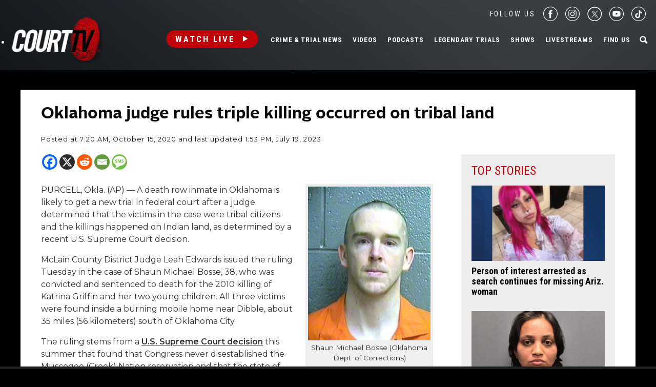

--- FILE ---
content_type: text/html; charset=utf-8
request_url: https://www.google.com/recaptcha/api2/anchor?ar=1&k=6LfHYQAVAAAAAJ9yZPvPCuWkNa1DpKjYEorFwLqj&co=aHR0cHM6Ly93d3cuY291cnR0di5jb206NDQz&hl=en&v=PoyoqOPhxBO7pBk68S4YbpHZ&size=normal&anchor-ms=20000&execute-ms=30000&cb=7sooj5o6n9i
body_size: 49401
content:
<!DOCTYPE HTML><html dir="ltr" lang="en"><head><meta http-equiv="Content-Type" content="text/html; charset=UTF-8">
<meta http-equiv="X-UA-Compatible" content="IE=edge">
<title>reCAPTCHA</title>
<style type="text/css">
/* cyrillic-ext */
@font-face {
  font-family: 'Roboto';
  font-style: normal;
  font-weight: 400;
  font-stretch: 100%;
  src: url(//fonts.gstatic.com/s/roboto/v48/KFO7CnqEu92Fr1ME7kSn66aGLdTylUAMa3GUBHMdazTgWw.woff2) format('woff2');
  unicode-range: U+0460-052F, U+1C80-1C8A, U+20B4, U+2DE0-2DFF, U+A640-A69F, U+FE2E-FE2F;
}
/* cyrillic */
@font-face {
  font-family: 'Roboto';
  font-style: normal;
  font-weight: 400;
  font-stretch: 100%;
  src: url(//fonts.gstatic.com/s/roboto/v48/KFO7CnqEu92Fr1ME7kSn66aGLdTylUAMa3iUBHMdazTgWw.woff2) format('woff2');
  unicode-range: U+0301, U+0400-045F, U+0490-0491, U+04B0-04B1, U+2116;
}
/* greek-ext */
@font-face {
  font-family: 'Roboto';
  font-style: normal;
  font-weight: 400;
  font-stretch: 100%;
  src: url(//fonts.gstatic.com/s/roboto/v48/KFO7CnqEu92Fr1ME7kSn66aGLdTylUAMa3CUBHMdazTgWw.woff2) format('woff2');
  unicode-range: U+1F00-1FFF;
}
/* greek */
@font-face {
  font-family: 'Roboto';
  font-style: normal;
  font-weight: 400;
  font-stretch: 100%;
  src: url(//fonts.gstatic.com/s/roboto/v48/KFO7CnqEu92Fr1ME7kSn66aGLdTylUAMa3-UBHMdazTgWw.woff2) format('woff2');
  unicode-range: U+0370-0377, U+037A-037F, U+0384-038A, U+038C, U+038E-03A1, U+03A3-03FF;
}
/* math */
@font-face {
  font-family: 'Roboto';
  font-style: normal;
  font-weight: 400;
  font-stretch: 100%;
  src: url(//fonts.gstatic.com/s/roboto/v48/KFO7CnqEu92Fr1ME7kSn66aGLdTylUAMawCUBHMdazTgWw.woff2) format('woff2');
  unicode-range: U+0302-0303, U+0305, U+0307-0308, U+0310, U+0312, U+0315, U+031A, U+0326-0327, U+032C, U+032F-0330, U+0332-0333, U+0338, U+033A, U+0346, U+034D, U+0391-03A1, U+03A3-03A9, U+03B1-03C9, U+03D1, U+03D5-03D6, U+03F0-03F1, U+03F4-03F5, U+2016-2017, U+2034-2038, U+203C, U+2040, U+2043, U+2047, U+2050, U+2057, U+205F, U+2070-2071, U+2074-208E, U+2090-209C, U+20D0-20DC, U+20E1, U+20E5-20EF, U+2100-2112, U+2114-2115, U+2117-2121, U+2123-214F, U+2190, U+2192, U+2194-21AE, U+21B0-21E5, U+21F1-21F2, U+21F4-2211, U+2213-2214, U+2216-22FF, U+2308-230B, U+2310, U+2319, U+231C-2321, U+2336-237A, U+237C, U+2395, U+239B-23B7, U+23D0, U+23DC-23E1, U+2474-2475, U+25AF, U+25B3, U+25B7, U+25BD, U+25C1, U+25CA, U+25CC, U+25FB, U+266D-266F, U+27C0-27FF, U+2900-2AFF, U+2B0E-2B11, U+2B30-2B4C, U+2BFE, U+3030, U+FF5B, U+FF5D, U+1D400-1D7FF, U+1EE00-1EEFF;
}
/* symbols */
@font-face {
  font-family: 'Roboto';
  font-style: normal;
  font-weight: 400;
  font-stretch: 100%;
  src: url(//fonts.gstatic.com/s/roboto/v48/KFO7CnqEu92Fr1ME7kSn66aGLdTylUAMaxKUBHMdazTgWw.woff2) format('woff2');
  unicode-range: U+0001-000C, U+000E-001F, U+007F-009F, U+20DD-20E0, U+20E2-20E4, U+2150-218F, U+2190, U+2192, U+2194-2199, U+21AF, U+21E6-21F0, U+21F3, U+2218-2219, U+2299, U+22C4-22C6, U+2300-243F, U+2440-244A, U+2460-24FF, U+25A0-27BF, U+2800-28FF, U+2921-2922, U+2981, U+29BF, U+29EB, U+2B00-2BFF, U+4DC0-4DFF, U+FFF9-FFFB, U+10140-1018E, U+10190-1019C, U+101A0, U+101D0-101FD, U+102E0-102FB, U+10E60-10E7E, U+1D2C0-1D2D3, U+1D2E0-1D37F, U+1F000-1F0FF, U+1F100-1F1AD, U+1F1E6-1F1FF, U+1F30D-1F30F, U+1F315, U+1F31C, U+1F31E, U+1F320-1F32C, U+1F336, U+1F378, U+1F37D, U+1F382, U+1F393-1F39F, U+1F3A7-1F3A8, U+1F3AC-1F3AF, U+1F3C2, U+1F3C4-1F3C6, U+1F3CA-1F3CE, U+1F3D4-1F3E0, U+1F3ED, U+1F3F1-1F3F3, U+1F3F5-1F3F7, U+1F408, U+1F415, U+1F41F, U+1F426, U+1F43F, U+1F441-1F442, U+1F444, U+1F446-1F449, U+1F44C-1F44E, U+1F453, U+1F46A, U+1F47D, U+1F4A3, U+1F4B0, U+1F4B3, U+1F4B9, U+1F4BB, U+1F4BF, U+1F4C8-1F4CB, U+1F4D6, U+1F4DA, U+1F4DF, U+1F4E3-1F4E6, U+1F4EA-1F4ED, U+1F4F7, U+1F4F9-1F4FB, U+1F4FD-1F4FE, U+1F503, U+1F507-1F50B, U+1F50D, U+1F512-1F513, U+1F53E-1F54A, U+1F54F-1F5FA, U+1F610, U+1F650-1F67F, U+1F687, U+1F68D, U+1F691, U+1F694, U+1F698, U+1F6AD, U+1F6B2, U+1F6B9-1F6BA, U+1F6BC, U+1F6C6-1F6CF, U+1F6D3-1F6D7, U+1F6E0-1F6EA, U+1F6F0-1F6F3, U+1F6F7-1F6FC, U+1F700-1F7FF, U+1F800-1F80B, U+1F810-1F847, U+1F850-1F859, U+1F860-1F887, U+1F890-1F8AD, U+1F8B0-1F8BB, U+1F8C0-1F8C1, U+1F900-1F90B, U+1F93B, U+1F946, U+1F984, U+1F996, U+1F9E9, U+1FA00-1FA6F, U+1FA70-1FA7C, U+1FA80-1FA89, U+1FA8F-1FAC6, U+1FACE-1FADC, U+1FADF-1FAE9, U+1FAF0-1FAF8, U+1FB00-1FBFF;
}
/* vietnamese */
@font-face {
  font-family: 'Roboto';
  font-style: normal;
  font-weight: 400;
  font-stretch: 100%;
  src: url(//fonts.gstatic.com/s/roboto/v48/KFO7CnqEu92Fr1ME7kSn66aGLdTylUAMa3OUBHMdazTgWw.woff2) format('woff2');
  unicode-range: U+0102-0103, U+0110-0111, U+0128-0129, U+0168-0169, U+01A0-01A1, U+01AF-01B0, U+0300-0301, U+0303-0304, U+0308-0309, U+0323, U+0329, U+1EA0-1EF9, U+20AB;
}
/* latin-ext */
@font-face {
  font-family: 'Roboto';
  font-style: normal;
  font-weight: 400;
  font-stretch: 100%;
  src: url(//fonts.gstatic.com/s/roboto/v48/KFO7CnqEu92Fr1ME7kSn66aGLdTylUAMa3KUBHMdazTgWw.woff2) format('woff2');
  unicode-range: U+0100-02BA, U+02BD-02C5, U+02C7-02CC, U+02CE-02D7, U+02DD-02FF, U+0304, U+0308, U+0329, U+1D00-1DBF, U+1E00-1E9F, U+1EF2-1EFF, U+2020, U+20A0-20AB, U+20AD-20C0, U+2113, U+2C60-2C7F, U+A720-A7FF;
}
/* latin */
@font-face {
  font-family: 'Roboto';
  font-style: normal;
  font-weight: 400;
  font-stretch: 100%;
  src: url(//fonts.gstatic.com/s/roboto/v48/KFO7CnqEu92Fr1ME7kSn66aGLdTylUAMa3yUBHMdazQ.woff2) format('woff2');
  unicode-range: U+0000-00FF, U+0131, U+0152-0153, U+02BB-02BC, U+02C6, U+02DA, U+02DC, U+0304, U+0308, U+0329, U+2000-206F, U+20AC, U+2122, U+2191, U+2193, U+2212, U+2215, U+FEFF, U+FFFD;
}
/* cyrillic-ext */
@font-face {
  font-family: 'Roboto';
  font-style: normal;
  font-weight: 500;
  font-stretch: 100%;
  src: url(//fonts.gstatic.com/s/roboto/v48/KFO7CnqEu92Fr1ME7kSn66aGLdTylUAMa3GUBHMdazTgWw.woff2) format('woff2');
  unicode-range: U+0460-052F, U+1C80-1C8A, U+20B4, U+2DE0-2DFF, U+A640-A69F, U+FE2E-FE2F;
}
/* cyrillic */
@font-face {
  font-family: 'Roboto';
  font-style: normal;
  font-weight: 500;
  font-stretch: 100%;
  src: url(//fonts.gstatic.com/s/roboto/v48/KFO7CnqEu92Fr1ME7kSn66aGLdTylUAMa3iUBHMdazTgWw.woff2) format('woff2');
  unicode-range: U+0301, U+0400-045F, U+0490-0491, U+04B0-04B1, U+2116;
}
/* greek-ext */
@font-face {
  font-family: 'Roboto';
  font-style: normal;
  font-weight: 500;
  font-stretch: 100%;
  src: url(//fonts.gstatic.com/s/roboto/v48/KFO7CnqEu92Fr1ME7kSn66aGLdTylUAMa3CUBHMdazTgWw.woff2) format('woff2');
  unicode-range: U+1F00-1FFF;
}
/* greek */
@font-face {
  font-family: 'Roboto';
  font-style: normal;
  font-weight: 500;
  font-stretch: 100%;
  src: url(//fonts.gstatic.com/s/roboto/v48/KFO7CnqEu92Fr1ME7kSn66aGLdTylUAMa3-UBHMdazTgWw.woff2) format('woff2');
  unicode-range: U+0370-0377, U+037A-037F, U+0384-038A, U+038C, U+038E-03A1, U+03A3-03FF;
}
/* math */
@font-face {
  font-family: 'Roboto';
  font-style: normal;
  font-weight: 500;
  font-stretch: 100%;
  src: url(//fonts.gstatic.com/s/roboto/v48/KFO7CnqEu92Fr1ME7kSn66aGLdTylUAMawCUBHMdazTgWw.woff2) format('woff2');
  unicode-range: U+0302-0303, U+0305, U+0307-0308, U+0310, U+0312, U+0315, U+031A, U+0326-0327, U+032C, U+032F-0330, U+0332-0333, U+0338, U+033A, U+0346, U+034D, U+0391-03A1, U+03A3-03A9, U+03B1-03C9, U+03D1, U+03D5-03D6, U+03F0-03F1, U+03F4-03F5, U+2016-2017, U+2034-2038, U+203C, U+2040, U+2043, U+2047, U+2050, U+2057, U+205F, U+2070-2071, U+2074-208E, U+2090-209C, U+20D0-20DC, U+20E1, U+20E5-20EF, U+2100-2112, U+2114-2115, U+2117-2121, U+2123-214F, U+2190, U+2192, U+2194-21AE, U+21B0-21E5, U+21F1-21F2, U+21F4-2211, U+2213-2214, U+2216-22FF, U+2308-230B, U+2310, U+2319, U+231C-2321, U+2336-237A, U+237C, U+2395, U+239B-23B7, U+23D0, U+23DC-23E1, U+2474-2475, U+25AF, U+25B3, U+25B7, U+25BD, U+25C1, U+25CA, U+25CC, U+25FB, U+266D-266F, U+27C0-27FF, U+2900-2AFF, U+2B0E-2B11, U+2B30-2B4C, U+2BFE, U+3030, U+FF5B, U+FF5D, U+1D400-1D7FF, U+1EE00-1EEFF;
}
/* symbols */
@font-face {
  font-family: 'Roboto';
  font-style: normal;
  font-weight: 500;
  font-stretch: 100%;
  src: url(//fonts.gstatic.com/s/roboto/v48/KFO7CnqEu92Fr1ME7kSn66aGLdTylUAMaxKUBHMdazTgWw.woff2) format('woff2');
  unicode-range: U+0001-000C, U+000E-001F, U+007F-009F, U+20DD-20E0, U+20E2-20E4, U+2150-218F, U+2190, U+2192, U+2194-2199, U+21AF, U+21E6-21F0, U+21F3, U+2218-2219, U+2299, U+22C4-22C6, U+2300-243F, U+2440-244A, U+2460-24FF, U+25A0-27BF, U+2800-28FF, U+2921-2922, U+2981, U+29BF, U+29EB, U+2B00-2BFF, U+4DC0-4DFF, U+FFF9-FFFB, U+10140-1018E, U+10190-1019C, U+101A0, U+101D0-101FD, U+102E0-102FB, U+10E60-10E7E, U+1D2C0-1D2D3, U+1D2E0-1D37F, U+1F000-1F0FF, U+1F100-1F1AD, U+1F1E6-1F1FF, U+1F30D-1F30F, U+1F315, U+1F31C, U+1F31E, U+1F320-1F32C, U+1F336, U+1F378, U+1F37D, U+1F382, U+1F393-1F39F, U+1F3A7-1F3A8, U+1F3AC-1F3AF, U+1F3C2, U+1F3C4-1F3C6, U+1F3CA-1F3CE, U+1F3D4-1F3E0, U+1F3ED, U+1F3F1-1F3F3, U+1F3F5-1F3F7, U+1F408, U+1F415, U+1F41F, U+1F426, U+1F43F, U+1F441-1F442, U+1F444, U+1F446-1F449, U+1F44C-1F44E, U+1F453, U+1F46A, U+1F47D, U+1F4A3, U+1F4B0, U+1F4B3, U+1F4B9, U+1F4BB, U+1F4BF, U+1F4C8-1F4CB, U+1F4D6, U+1F4DA, U+1F4DF, U+1F4E3-1F4E6, U+1F4EA-1F4ED, U+1F4F7, U+1F4F9-1F4FB, U+1F4FD-1F4FE, U+1F503, U+1F507-1F50B, U+1F50D, U+1F512-1F513, U+1F53E-1F54A, U+1F54F-1F5FA, U+1F610, U+1F650-1F67F, U+1F687, U+1F68D, U+1F691, U+1F694, U+1F698, U+1F6AD, U+1F6B2, U+1F6B9-1F6BA, U+1F6BC, U+1F6C6-1F6CF, U+1F6D3-1F6D7, U+1F6E0-1F6EA, U+1F6F0-1F6F3, U+1F6F7-1F6FC, U+1F700-1F7FF, U+1F800-1F80B, U+1F810-1F847, U+1F850-1F859, U+1F860-1F887, U+1F890-1F8AD, U+1F8B0-1F8BB, U+1F8C0-1F8C1, U+1F900-1F90B, U+1F93B, U+1F946, U+1F984, U+1F996, U+1F9E9, U+1FA00-1FA6F, U+1FA70-1FA7C, U+1FA80-1FA89, U+1FA8F-1FAC6, U+1FACE-1FADC, U+1FADF-1FAE9, U+1FAF0-1FAF8, U+1FB00-1FBFF;
}
/* vietnamese */
@font-face {
  font-family: 'Roboto';
  font-style: normal;
  font-weight: 500;
  font-stretch: 100%;
  src: url(//fonts.gstatic.com/s/roboto/v48/KFO7CnqEu92Fr1ME7kSn66aGLdTylUAMa3OUBHMdazTgWw.woff2) format('woff2');
  unicode-range: U+0102-0103, U+0110-0111, U+0128-0129, U+0168-0169, U+01A0-01A1, U+01AF-01B0, U+0300-0301, U+0303-0304, U+0308-0309, U+0323, U+0329, U+1EA0-1EF9, U+20AB;
}
/* latin-ext */
@font-face {
  font-family: 'Roboto';
  font-style: normal;
  font-weight: 500;
  font-stretch: 100%;
  src: url(//fonts.gstatic.com/s/roboto/v48/KFO7CnqEu92Fr1ME7kSn66aGLdTylUAMa3KUBHMdazTgWw.woff2) format('woff2');
  unicode-range: U+0100-02BA, U+02BD-02C5, U+02C7-02CC, U+02CE-02D7, U+02DD-02FF, U+0304, U+0308, U+0329, U+1D00-1DBF, U+1E00-1E9F, U+1EF2-1EFF, U+2020, U+20A0-20AB, U+20AD-20C0, U+2113, U+2C60-2C7F, U+A720-A7FF;
}
/* latin */
@font-face {
  font-family: 'Roboto';
  font-style: normal;
  font-weight: 500;
  font-stretch: 100%;
  src: url(//fonts.gstatic.com/s/roboto/v48/KFO7CnqEu92Fr1ME7kSn66aGLdTylUAMa3yUBHMdazQ.woff2) format('woff2');
  unicode-range: U+0000-00FF, U+0131, U+0152-0153, U+02BB-02BC, U+02C6, U+02DA, U+02DC, U+0304, U+0308, U+0329, U+2000-206F, U+20AC, U+2122, U+2191, U+2193, U+2212, U+2215, U+FEFF, U+FFFD;
}
/* cyrillic-ext */
@font-face {
  font-family: 'Roboto';
  font-style: normal;
  font-weight: 900;
  font-stretch: 100%;
  src: url(//fonts.gstatic.com/s/roboto/v48/KFO7CnqEu92Fr1ME7kSn66aGLdTylUAMa3GUBHMdazTgWw.woff2) format('woff2');
  unicode-range: U+0460-052F, U+1C80-1C8A, U+20B4, U+2DE0-2DFF, U+A640-A69F, U+FE2E-FE2F;
}
/* cyrillic */
@font-face {
  font-family: 'Roboto';
  font-style: normal;
  font-weight: 900;
  font-stretch: 100%;
  src: url(//fonts.gstatic.com/s/roboto/v48/KFO7CnqEu92Fr1ME7kSn66aGLdTylUAMa3iUBHMdazTgWw.woff2) format('woff2');
  unicode-range: U+0301, U+0400-045F, U+0490-0491, U+04B0-04B1, U+2116;
}
/* greek-ext */
@font-face {
  font-family: 'Roboto';
  font-style: normal;
  font-weight: 900;
  font-stretch: 100%;
  src: url(//fonts.gstatic.com/s/roboto/v48/KFO7CnqEu92Fr1ME7kSn66aGLdTylUAMa3CUBHMdazTgWw.woff2) format('woff2');
  unicode-range: U+1F00-1FFF;
}
/* greek */
@font-face {
  font-family: 'Roboto';
  font-style: normal;
  font-weight: 900;
  font-stretch: 100%;
  src: url(//fonts.gstatic.com/s/roboto/v48/KFO7CnqEu92Fr1ME7kSn66aGLdTylUAMa3-UBHMdazTgWw.woff2) format('woff2');
  unicode-range: U+0370-0377, U+037A-037F, U+0384-038A, U+038C, U+038E-03A1, U+03A3-03FF;
}
/* math */
@font-face {
  font-family: 'Roboto';
  font-style: normal;
  font-weight: 900;
  font-stretch: 100%;
  src: url(//fonts.gstatic.com/s/roboto/v48/KFO7CnqEu92Fr1ME7kSn66aGLdTylUAMawCUBHMdazTgWw.woff2) format('woff2');
  unicode-range: U+0302-0303, U+0305, U+0307-0308, U+0310, U+0312, U+0315, U+031A, U+0326-0327, U+032C, U+032F-0330, U+0332-0333, U+0338, U+033A, U+0346, U+034D, U+0391-03A1, U+03A3-03A9, U+03B1-03C9, U+03D1, U+03D5-03D6, U+03F0-03F1, U+03F4-03F5, U+2016-2017, U+2034-2038, U+203C, U+2040, U+2043, U+2047, U+2050, U+2057, U+205F, U+2070-2071, U+2074-208E, U+2090-209C, U+20D0-20DC, U+20E1, U+20E5-20EF, U+2100-2112, U+2114-2115, U+2117-2121, U+2123-214F, U+2190, U+2192, U+2194-21AE, U+21B0-21E5, U+21F1-21F2, U+21F4-2211, U+2213-2214, U+2216-22FF, U+2308-230B, U+2310, U+2319, U+231C-2321, U+2336-237A, U+237C, U+2395, U+239B-23B7, U+23D0, U+23DC-23E1, U+2474-2475, U+25AF, U+25B3, U+25B7, U+25BD, U+25C1, U+25CA, U+25CC, U+25FB, U+266D-266F, U+27C0-27FF, U+2900-2AFF, U+2B0E-2B11, U+2B30-2B4C, U+2BFE, U+3030, U+FF5B, U+FF5D, U+1D400-1D7FF, U+1EE00-1EEFF;
}
/* symbols */
@font-face {
  font-family: 'Roboto';
  font-style: normal;
  font-weight: 900;
  font-stretch: 100%;
  src: url(//fonts.gstatic.com/s/roboto/v48/KFO7CnqEu92Fr1ME7kSn66aGLdTylUAMaxKUBHMdazTgWw.woff2) format('woff2');
  unicode-range: U+0001-000C, U+000E-001F, U+007F-009F, U+20DD-20E0, U+20E2-20E4, U+2150-218F, U+2190, U+2192, U+2194-2199, U+21AF, U+21E6-21F0, U+21F3, U+2218-2219, U+2299, U+22C4-22C6, U+2300-243F, U+2440-244A, U+2460-24FF, U+25A0-27BF, U+2800-28FF, U+2921-2922, U+2981, U+29BF, U+29EB, U+2B00-2BFF, U+4DC0-4DFF, U+FFF9-FFFB, U+10140-1018E, U+10190-1019C, U+101A0, U+101D0-101FD, U+102E0-102FB, U+10E60-10E7E, U+1D2C0-1D2D3, U+1D2E0-1D37F, U+1F000-1F0FF, U+1F100-1F1AD, U+1F1E6-1F1FF, U+1F30D-1F30F, U+1F315, U+1F31C, U+1F31E, U+1F320-1F32C, U+1F336, U+1F378, U+1F37D, U+1F382, U+1F393-1F39F, U+1F3A7-1F3A8, U+1F3AC-1F3AF, U+1F3C2, U+1F3C4-1F3C6, U+1F3CA-1F3CE, U+1F3D4-1F3E0, U+1F3ED, U+1F3F1-1F3F3, U+1F3F5-1F3F7, U+1F408, U+1F415, U+1F41F, U+1F426, U+1F43F, U+1F441-1F442, U+1F444, U+1F446-1F449, U+1F44C-1F44E, U+1F453, U+1F46A, U+1F47D, U+1F4A3, U+1F4B0, U+1F4B3, U+1F4B9, U+1F4BB, U+1F4BF, U+1F4C8-1F4CB, U+1F4D6, U+1F4DA, U+1F4DF, U+1F4E3-1F4E6, U+1F4EA-1F4ED, U+1F4F7, U+1F4F9-1F4FB, U+1F4FD-1F4FE, U+1F503, U+1F507-1F50B, U+1F50D, U+1F512-1F513, U+1F53E-1F54A, U+1F54F-1F5FA, U+1F610, U+1F650-1F67F, U+1F687, U+1F68D, U+1F691, U+1F694, U+1F698, U+1F6AD, U+1F6B2, U+1F6B9-1F6BA, U+1F6BC, U+1F6C6-1F6CF, U+1F6D3-1F6D7, U+1F6E0-1F6EA, U+1F6F0-1F6F3, U+1F6F7-1F6FC, U+1F700-1F7FF, U+1F800-1F80B, U+1F810-1F847, U+1F850-1F859, U+1F860-1F887, U+1F890-1F8AD, U+1F8B0-1F8BB, U+1F8C0-1F8C1, U+1F900-1F90B, U+1F93B, U+1F946, U+1F984, U+1F996, U+1F9E9, U+1FA00-1FA6F, U+1FA70-1FA7C, U+1FA80-1FA89, U+1FA8F-1FAC6, U+1FACE-1FADC, U+1FADF-1FAE9, U+1FAF0-1FAF8, U+1FB00-1FBFF;
}
/* vietnamese */
@font-face {
  font-family: 'Roboto';
  font-style: normal;
  font-weight: 900;
  font-stretch: 100%;
  src: url(//fonts.gstatic.com/s/roboto/v48/KFO7CnqEu92Fr1ME7kSn66aGLdTylUAMa3OUBHMdazTgWw.woff2) format('woff2');
  unicode-range: U+0102-0103, U+0110-0111, U+0128-0129, U+0168-0169, U+01A0-01A1, U+01AF-01B0, U+0300-0301, U+0303-0304, U+0308-0309, U+0323, U+0329, U+1EA0-1EF9, U+20AB;
}
/* latin-ext */
@font-face {
  font-family: 'Roboto';
  font-style: normal;
  font-weight: 900;
  font-stretch: 100%;
  src: url(//fonts.gstatic.com/s/roboto/v48/KFO7CnqEu92Fr1ME7kSn66aGLdTylUAMa3KUBHMdazTgWw.woff2) format('woff2');
  unicode-range: U+0100-02BA, U+02BD-02C5, U+02C7-02CC, U+02CE-02D7, U+02DD-02FF, U+0304, U+0308, U+0329, U+1D00-1DBF, U+1E00-1E9F, U+1EF2-1EFF, U+2020, U+20A0-20AB, U+20AD-20C0, U+2113, U+2C60-2C7F, U+A720-A7FF;
}
/* latin */
@font-face {
  font-family: 'Roboto';
  font-style: normal;
  font-weight: 900;
  font-stretch: 100%;
  src: url(//fonts.gstatic.com/s/roboto/v48/KFO7CnqEu92Fr1ME7kSn66aGLdTylUAMa3yUBHMdazQ.woff2) format('woff2');
  unicode-range: U+0000-00FF, U+0131, U+0152-0153, U+02BB-02BC, U+02C6, U+02DA, U+02DC, U+0304, U+0308, U+0329, U+2000-206F, U+20AC, U+2122, U+2191, U+2193, U+2212, U+2215, U+FEFF, U+FFFD;
}

</style>
<link rel="stylesheet" type="text/css" href="https://www.gstatic.com/recaptcha/releases/PoyoqOPhxBO7pBk68S4YbpHZ/styles__ltr.css">
<script nonce="KEPF1QRmr4DHmTYJimZ2VA" type="text/javascript">window['__recaptcha_api'] = 'https://www.google.com/recaptcha/api2/';</script>
<script type="text/javascript" src="https://www.gstatic.com/recaptcha/releases/PoyoqOPhxBO7pBk68S4YbpHZ/recaptcha__en.js" nonce="KEPF1QRmr4DHmTYJimZ2VA">
      
    </script></head>
<body><div id="rc-anchor-alert" class="rc-anchor-alert"></div>
<input type="hidden" id="recaptcha-token" value="[base64]">
<script type="text/javascript" nonce="KEPF1QRmr4DHmTYJimZ2VA">
      recaptcha.anchor.Main.init("[\x22ainput\x22,[\x22bgdata\x22,\x22\x22,\[base64]/[base64]/[base64]/[base64]/[base64]/UltsKytdPUU6KEU8MjA0OD9SW2wrK109RT4+NnwxOTI6KChFJjY0NTEyKT09NTUyOTYmJk0rMTxjLmxlbmd0aCYmKGMuY2hhckNvZGVBdChNKzEpJjY0NTEyKT09NTYzMjA/[base64]/[base64]/[base64]/[base64]/[base64]/[base64]/[base64]\x22,\[base64]\x22,\[base64]/[base64]/CrXzDscKQJXjChMKEwqE5wp3Cgx/DjSY/w5IHCcKVwqQvwrY4MGHCssKVw60nwpvDojnCikRiBlHDjMOcNwoVwq06wqFHRSTDjjDDpMKJw64Cw53Dn0wbw6s2woxkKGfCj8K+wrQYwokbwppKw592w5J+wrs/[base64]/DqjXDt8OOwr4Hw6ZLEnQCw6bCtnssb8OlwpgRwrfCpcKGJVo3w6nDnAs9wpfDvTItClvCjFvCp8ODSUN9w4TDn8OJw5E0wrDDhUvCrlHCiy7DlEcvDibCr8Oyw7R9EcKvLgF+wqocw5shwqXCr1YGH8Orw73DjcKGwpbDkMKNacKZHcO/LcOCdcKIEsKPw7jCisOvRMKLUmFNwr7CgMKTM8KBYcOfYhHDoA/Cj8OQwrTDucOxZyNQw5rDhsOpwpFPw73Cv8OMwqHDpcKgBnLDoEXCml3DpEbCqsKULXDDvl4tZcOwwps6MsOBasOTw7Etw4zDvXnDqDIRw5LCrcOiw4AyXsKTFxcjCsOfBU/DoArDtsOqXhceUsKobgItwo5nWWnDtn8yFW3CscOnwogvY1nCiUzCr3fDog0Xw4x3w7HDhsKNwoTDqMKZw4vDiX/Ct8K+L2XCj8OLDsKKwqMOE8KvRsOLw5cGw60oFl3DvDzDvGcRc8KhL07CvT/[base64]/wrVnd8Omw5vDu8KUwrhoK2dSwq/CoMOVZgF3RjfCuRoHTcOJcsKCBU5+w6bDmynDvsK9VcOFd8K5McOxSsKMd8K3wr1PwrJ2IRvCkBoYKm/Djw7DohMhwp4vEwxsQB0mbgfClsK9UcOVQMKxw7vDvw3CnBfDq8KAwq3Dh3Ziw6LCqsOJw6woDsKuZsOFwrXClg/CgiXDsgoiZcKDf1PDijB/NcKjw58kw5hgYcKMWDoWw4TCuRBPWS42w7HDqsK1Bx/ChsO1wobDvcO/w6E2LWNOwr7CiMKXw5lzAcKDw4zDuMKyEcKJw4rCpsKAwpXCumMgEMKXwrxnw5R7EMKDwrfCtcKmPwjCmcOhbw/Cq8KFORjCnMKQwqXCiHbDkibCgsOiwqt/w4zCv8OZOGHDvBTCv1DDk8OfwpvDvy/[base64]/DrsKZw67ClHlGesKIHsKlBDDDh8OLAwvCvsOHWm3CgcKLZTnDicKeBTTCjwnDlSbChQ/Dn1nDqCRrwpDCrcO8V8KRw509w45NwqvCpcKDNUBOawNXwpvCjsKqwo0Dw4zCl2DChDkNIl3CiMK/Qh/DkcK/[base64]/DmEjDssOwP8KhHA0Jw7NwMMKzfRBXw4LDj8KeaG/CqMKNRmhGRsOBWsOZMm3CtmIJwptKM3fCljIOFErDvsK2DcOTwpjDnFcmw5Epw7cpwpfDqhMFwqjDsMOEwrpRwqfDscOaw5sMTcOkwqjDiT89XMK0b8OAOx9Mw6RQX2LDgsKwJsOKw41PasKUB2bDj1fCo8KVwo7CmcKewrteCsKXe8KpwqTDn8KFw55Aw5/[base64]/DicKTRsOCGMKpNwBRbcK8bcKSQhdEbXXCt8Osw6BsHcOcXGxLGkIqwrrCtMOQVX/DvhjDtDLDlxzCv8KuwroNLcOLw4LCkjrCm8OpTyHDlWowUiVmTsKvSsK9XTrDq3RDw7QeEi3Dh8Kzw5vCo8OJIEUmwoHDs1FuYS7CusKUwrfCrcKUwp/DjsOWw7fDn8K/wrNoQVfCrsK/DXMCIcOCw4Jdw7rDhcOEwqHDvQzDoMO/wqrDosKnw44wWsKsdGnCjsKRJcKJS8O+wq/DuVAbwp93woYIT8KGJyLDksKxw7rChVXDncO/wqjCvcOLSQwLw47Cr8KVwrDDoHpbw6FFTsKIw7wdPcOVwpR3w6ZXQHh3c0bCjQhZYml1w6Jlw67Dq8KLwpPDviVQwpNTwpwYJnYuwqTCisOSRMO8WsKsWcKzcGI2wo18w47DsnLDvw3CvWMSHcK5wpkqEcKHwoApwqjDrUnCu2tcwo/CgsKrwo/CqMKJPMKLwqTDpMKHwppKecK4aD9Yw7fCt8Ozw6zCu19VWwktD8OqPz/CocOQWynDssOpw5/DhsKZw67ClcO3ccOow6bDhsOsXMKffcKOwp0XA1fCpWsVasKnwr3ClsKwXcOnWMO6w6AmBUPCoR7CgjNBOAZxbQRwP1oAwrQ0w7xbw77DkcKoNMKcw5bDpwI2PXQpc8KyfSjDgcK2wrfDicO8SCDDl8OcGGjDk8KJAWzDjQ1qwoLDtUUYwq/DqRZKOxvDq8OZd2gtdSxawr/DhVtCJDY/[base64]/CksOYwqXCtEZgw5XCpF/CsSHCo8OTeCbDsDV9w67Cmigjw4HDvcK3w5PDlivDusOnw4dBwoPDpVrDvsK9PT1+w7nDhiXCvsKKc8KWT8OTGyrCqE9XfsK7dMOLOk3Cj8OAw4g1HFLDqRkKQ8KcwrLDn8OGR8K7MsOMH8Kgw7LCok/DpQvDlcKFXsKcwqQkwrPDnihmX1LDgznCuBRzWUl/[base64]/DlMK1FxYVw7LDh8OrfAbCgsKZeMK5wpQuX8Ohw7A5fnchcSMCw5LCgcOKfcK9wrTDtsO9Z8OkwrZKNsKFDUzCvD/CqmrCncKIwq/[base64]/[base64]/ChcOhVsOowokZVBtYJ8KMw7dWHcKtwqjCpRHClMKyRBbCiS/DisKkUsKkw7DDv8Oxw5Mew7stw5UGw6RXwpXDi19iw6HDpMO4MkdZw5VswqE5w4Fqw69HXsKMwoDCkxwGBsKBKMO6w4/DrcKpKRTCvF/[base64]/PyrDkVgjw5s0w7HDkmI8w5ITw797WQvDnsKww5jDkcKVTMK/NMKLWALDtX7CtxTCpsKDDCfCuMKEEGwcwpfDoDfCk8O0woDDnCrCgyM5wpxdQcOZSH1vwp1oEw/[base64]/Dh8Ksw71YLcOqJsKXw45gXVDCsUUGMsOxw7APwpnDkl3Dv0DDu8KBwrPDrRfCjMKlw5jCtMKqd3IXEsKrwqXCq8K2Z2HDm3HDpMK8cUHCmMK9ecOPwr/Dnl3DksO/w67Cuj9Pw64Zwr/CoMO4wrTDu2t2J2nDkVvDq8KjHcKyMFsYIFc8SMKswqFtwpfCnyM3w7FdwrZnEmwmw5gICFjCh27DvkNGwq9Rw6/CvcKmesKgBiQxwpDCiMOhGix0wp4Mw55pV2PDmcOjw7csHcOnwpnDhhZkF8O8w6/[base64]/CrBLCgMKHwp7CsgjDmsKOw6LDi8OCw4xhw54FRcOxQg/CkcK7wo/DkkDDocODwrjDpys5Y8Opw7bDpVTColDCpsOvBXPCvEHDj8OmenHDnHQWRsKUwqTDixV1UFHCsMKsw5AMTBMYw5rDjD7DlBIsUWFjwpXDtgw9TkVcAhPDuXAGw5/Dmn7CtB7DpMK8wqrDrnYMwqxpSsOTw7XDpsKswqvDmhgNw5llwovCmcK5MmkJwqjDvcOowp/CuyLClMO/Aw8jwoN5SlIww7nCnEw5w6h5wo80RsKQLkM9wrUJIMOWw45UNcKMwrLCpsO4wooIw47CvMOoRMKFw5LDqMOMM8KRSsK7w7ItwrLCmBFKE1TCpDQjIh3DiMK1w4/[base64]/ClcO1w74lO8K/wqwiw5rDjkbDhMKPwqbCgVEJw517wqnChCLCvsKPwqZEXMKhwrvDlsOMKDHDjUMcwr/ClGcARsOcw4UwfmvDssKRVkzCvMObRsK3EsKVBMK4FinCqcKhwqnDjMK/w5jCjXNYw7ZHwopvwqYUV8Kdw6coIkXCs8ObfHjCrx07PgE/[base64]/Dn8KbwqMhwrl2NVFbRsKtwr7Cu1Ruw7LCtcKPPsOEw4jDtMOVworDlcO2wqDCt8KWwoLCgVLDsEvCrsKfwqNEJ8OAwpx0bUvDvTFeMFfDkcKccMKUVMKUw4/DlRAZXcKbHDXDpMK2RcKnwrZHwpAhwq1xPMOawp5BTcKaDTFCw6lLw57DnDvCgWMjKnXCu2fDsD9jw6cRwrvCp3YMw6/[base64]/Dk1kYw6rCgMKZw6XDpH1NwrocLjXCvsOtwrtcw7xrw5sBw7HCoSnDmcKISyrDgV42NgjDjcO7w5vCjsK1QnVdw4rCssO4wrNmw4Qrw4BCI2fDgE7DsMKiwpPDpMK9w6wGw5jCnE/CpCF5w4LCm8KNCGRBw5kCw4rCqW5PVMOCUcKjfcOLVcOywpXDsmXCrcOHwqHDqH0+HMKNB8KmMEPDmjdxTsK0TsOsw6PDriMtcBTDp8KywoHDvMKowrEwJjfDhQ/CmlwsOUpLwrBQPsOZwq/DscKlwqjDjMOLwovDq8K+aMKIw6waPMK7Ejwwcm3CpMOmw6Ekwrcmwq4eb8O0wpTCjw5FwpA7ZW9nwoBOwrtuXsKJc8OGw4zCisOcw5B2w5TChsO6wrLDm8Oxdx3Dui7DgwsOWDZZOm/Cp8OpbcKaOMKmHcOjPMOJa8KvG8ORw7HCgTIFRcOCZEEWwqXCgQHCl8KqwoHCniXCuB4Nw71iworCvmZZwq3DpcOlw6rDniXDvSnDrDDCqxIRw73CmhcaccKpBDjClcKuX8Kdw4vCjGkdYcO7ZVjCtUrDoDQ8w7Ezw6nCtxbChXLDqWnCkBN8TMOydMOfIcO/QnvDjsO5wrx+w7jDlMORwrfCnsOywpnCqMK0wq/DssOTwpYIY35bTDfCjsKjEnlYw5Iiw7wOwprCmDfCiMOeJFvCgRTCnBfCvndgdAnDtw13WGwZw58Pw78+dwPCusOuwrLDnsOFFFVcw4xdJsKAw6cJwoV8a8K5w4TCpjE6w6VvwrPDpw5HwpRywr/DjQ3DjQHCmsOPw7/CgsK7EsO2wo/[base64]/DlcKxQ2QKw5nCn1zCmB7CkMOQSsOmw4gsw4BlwoklwprCpX/ChhpsWQgQQ3XCgB7DsR7DvQlxFMOOwo5fw63DjUDCpcKhwrXDscKabU/CrsKpwrw5wo3Ci8K+wqAQdsKVRMOVwo3CvsOzwpJCw5YfeMKMwp7Ch8OAIMKKw7J3PsKdwpR+bT3DthTDg8OXa8ORRsOOwrfDmDwFXMK2f8OMwrl8w7h7w7cLw79GNsOLVjLCmxtPw40fEFVNF2HCpMKbwocMRcOxw7/DqcOww4ZZRRVZLsOEw4JAw519A1wdX2zCssKqOCnDhcOKw5o9CBbDksKXwo7CvkvDvwjDjMKLQEvCtiFINFHDtcO4wonCjcOxXMOVCWMuwrU7w7nCuMOrw6zDjBQeY3RSARRTw75Iwoxsw74hcsKxwqJ2wpATwpjCp8O9HcKhAzFpbj/DkcODw7gUAMORwr0uX8KRwpFxWsODNsObLMOVLsKkwozDuQzDnMKJYlt4QcONw6Jyw7zCk05oHMK4wrpEZAXDmmB6Nh4YGhXDj8Otwr/CkUPDn8OGw5o5wp9fwoUoJcKMwoFmw79Ew77DiF1IPcKbw44yw6wIwqbCh3Q0DFjCu8OEVywTw6vCr8OPwp3Ch3HDrsOBDW4ZNlIswr4Rwp7DjznCqls6wppXUVXCp8KcdsOrfcO6wofDmcKXwozCtgPDnkY9w73DmcKZwolyS8KQPG/[base64]/DgMOjw7bDv0jDisKPWxcnKcK8wrDDosO/[base64]/[base64]/Cq1bCuhzCr8KaEcOgeMKPwrfDucOSC8KAw57Cm8KiE8KHwqlrwpstRMK5J8KXAsOXw40pQkLCm8Ouw6/DhWFREWrDlsO0PcO8woZ5asKcw7zCs8Kjw4HCn8OdwpXCiznDvsO/fcKzC8KYc8OVwogNEsO9woMFw4FOw6ZJDWXDgMKgYsOeCAnDjcKMw6PCqFozwqIRIXAGwpfCgTHCoMOHw6c3wqFEOULCi8OOZcO3dDYbFcOXw4rCsm7Dm07Cn8KbccKRw4Vlw4jChgQ3w7tGwoTCusO9cx8/w5trbMKjCcONEwpdw7DDisOaYX1yw4/DvEUsw74fEMKEwowUwpFiw5xNKMKMw7E5w6I7RVNtMcKBw48DwpDCiCovYHbDm15TwqvDp8O3w4ZvwoXCpnFCfcOLQsKye1J5wqQOw5/DocKwIsKswqQiw4MgU8Kmw55XGBx3JcKHL8KQw6bDksOpNcORTW/DiCtJOzwqcEB5wpHDsMO4OcK0F8OMwoPDpxrCiFzCqiBAw712w5XDpmBcEhN/cMOMVQFTw6TCp3XCisKAw6p/wqjCg8KBw6/CjcKRw7Uiwp/CqVBJw4zCosKqw7HCp8OFw6nDqQsowoF3wpTDkcOKwozDsk7Ck8OQwqtkKH8FEGjCtXdBWk7DrwHDgVdOW8Kww7DDnjfCjAJmPsKPw7Z1IsK7RgrCnsKMwoBJD8O4NAXCvMOfwqHCksOWwqLDjBXClnlFUQN0wqXDrsO4L8OMdhVtcMO/w5R8woHCqcKOwr3Ct8KEwq3CjMOKCF3DmAUHwpkSw4rDqsOYYR/CqQZ/wqo1w6rDoMOdw4rCr3YVwq7Dnj4Nwq4hCXfDhMKXw4HDksOnSgYUcHpQw7XCisOMIE/DpSF4w4DCnkNCwoTDjMO5WGjChiDCrH/[base64]/CucOiVg04AxLDusKbw6Egw5XDrwtgw4djWB8TUcK5wpgmHcKnAE9iwojDuMKfwqw/w4Qhw6IzR8OOw67ChcOGFcKufDJwwpzDuMODwo7DmxrCmyLCi8Odf8KSCi4Mw5zDlsK7wrACLC94wpzDrnHCgMOaUcO8wq9kWk/DnxLCiT9LwpBgXxlxwrQOwrzDl8KtQHPCnQrDvsOkTh3DnxLDv8OLw65bwrHDm8K3MFzDoRYsKCTCs8O8wo/[base64]/[base64]/[base64]/[base64]/Ci8OUIEEuw4BZIsOHwpPCl1QRacOBaMOdXMO3wprCkcOIw57DsWYsSsK8LsO6Z2YUwr/Du8OpK8KFacKwfE4Hw67CsXEQABM/wprCsj7DhsKsw6DDtXDCgMOMByTCjsKhEsKbwoHCnlR/Y8KBI8OTWsK8C8Khw57CvkjCtMKgbX4SwpAxGsKeSnZAHMKJEMKmwrfDncK/wpLCmMOmGMOHADJ0w47Ct8Kjw5JKwpvDu2DCrMOkwojCqErDiBvDlE0Mw5HCkFNSw7PCsQ/DkVZ/w7TDsnnDucKLTgDDm8KkwoxVasOqCWQ1QcK7w6Zjw7vDv8Kfw77CjA8hecOVw5bDpcKrw79zwoR1B8Kue2XCvHfDvMK5w4zCn8K2wqgCw6bCvn/CpS/CscKgw5l+YERuTnHCuV3ChxvCoMKPwpLDscOFKMKkTMO2wosvL8KuwpFjw61awpoEwpp1JMOGw4/[base64]/DkBXDu3zCjsOMB8KawpHCpMK4w7NvHznCssKKG8Knwq5xM8OEw4g4wprDmMKwHMK+woYrw5s+PMOTfEXDtsO2w5VMw4rCgcOqw7nDgcKrAArDmcKSIBvCpFbCskjCjcO/w74ifsOnVWZaIChmPRAww5XCpzMkw5fDukLDh8Ktwp0BwovCvSg0KATDp2IoFlHDpS01w5AhADLCosOzwr7CtCplwrRrw6fDgsKtwoLCs0/[base64]/[base64]/CjFjDrwTCrsOgFyNEwpFfw7fCvsO6w4zDij7CvsOVw6rDkMO1W3fDpjfCpcOxfcKhKsO8BcKbcsKSw4TDj8Ozw6tCRGfCuR/CocOgbMORwoTCkMOxRngZT8K/w5V4W143wpJAWQnChsObYsK0wqEsKMKqw7oDworDicOLw4XClMOLwpzCsMOXF3jCr3w6w7fCnUbCkl3CusOhNMOOwo4tOMKgw5ctacO8w4tvXmUPw4tswqLCjsKmw47Cr8OVWQowUcOrwofDp07CksO8VMK6w63DncK9w7/DsAXDuMK7w4llJ8OSLmYhB8OiFAbDnHUoc8OeaMK7wqBWYsOfwq3CtkQKHgctw64Hwq/[base64]/DssK4Dzhew5MJwrPDgcOww5xLfkXDi8OrOsOLE8KIJWISbggwGMKcw7wzElDCksKmB8OYf8KywrvDmcOfwrZobMKhB8ODYHRESsO6R8OFQMO/w4pIHcKmwrHDqMKmJ37DiGzDrMKQPsKfwpQCw4TDvcOQw4HCi8KWJWDDjMOmLmzDsMOww4bChsK4G27Cp8KXIcO+woY1wrXDgsKnRwrCjkNUXMKDwo7CgArClGB5TyHDtsOKaCLCjWLCrcK0AQMPS3vCoEHCv8KoUS7DrUnDicO4ecOLw74rwqvDp8KNw5Mjw6/[base64]/[base64]/CtcO2B8OvwpF4wrbDvypKwq3ClsK4wpxGGcOYaMKFwodHwp7Dp8KtAcKyDAstw4A1w4vCksOqJcOcwoLCh8K7woDCpAsHI8KHw4gaSnpowr7CqirDtiHCqcK2V0jCihnCk8K6ExpRZwZbcMKcwrNgwrpjGjvDvGl0w5TCiypVw7TCuTLCssOWeRtJwrQ/[base64]/DmMKgIXs+CUUpBMKER8KBLcOoZsO0AjNCUQw1wrdYDcKuWcKhVcOSwq3DiMO0w7kiwo/CrjYfwptrw5fDi8OZfcOSDxw6wo7DoDI6V3dSSAo2w6pASsOVwpLDkRvDnQrCsUktd8OcGMKOw7/DsMKBVgjCkcKTXWLDm8OnG8OWCH0aEcOrwqPDjMKbwrvCpljDkcOZAMKIw77DqcKOYcKBRcOyw6tWTzMYw5PCklXCjsOteGXDsX/CtHk7w6TDrzBOJ8KDwqPCrGnCqxdrw5gxwr7CiVLDpzHDi1nCscKtCMOwwpEVcMOmZQzDu8OEwpjDi3cKGcOBwoTDuC/Cj3NZMcK0XHTDisKTYl3CtiLDoMOjF8OewoAiGS/[base64]/CjF5CKMKBZsOewptSB1rCrWcawr4FEMO2wpZ9R0HDrsO9wromCVJpwrvCkHgcCTgpwqB8AMK7cMKPaXxTWMK8fSLDgC/CjDgsOThbV8OXwqbCqlFNw7knChQPwqNgPnfCoxDCgMO/UFxGSsKfHMOdwq0FwrTCtcKMWm1rw6jCmEt8wqUjP8OXVDMjLCoARcKiw6PDusO8w4DCusOiw5FXwrQFV1/DmMK3aA/CsyxCwqNHaMKYw7LCv8Kzw5LDksOQw6sxwpkjw6bDmsKRNcKMw4XDkE5lF0vCusObwpd5w60iw4kGwrnCrmIaajkeInxeVMOkVcOGVsO4wqTCv8KRN8Obw6hdw49Tw64wZiPCkE8VcwDDkwrDrMKSwqXDhVl/AcOhw43CssOPGMOlw6XDuVZIw63DmDMLwp46DMK/KhnCj1EVH8OzHsKuWcOtw5UQw5gAXsOHwrzCgcOUEQXDtcKfw7TDhcKww5MFw7A/[base64]/DvyvDhcO0w7fDvEMmw5Qbw6XDssKPJWo+R8OMO8K5L8Ojwp9yw7UMdCzCmlh9SMOvwq5swofDrSjDuinCqDjDocOdwoHCj8OvfB8cWcO2w4PDn8OCw5DCo8OhDmPCl1fDnsOqIsKCw4Baw6XCncOZwphBw65VJW0Hw7HDjMOpK8OVw5l8wo3Cin/CsxbDpcK7w6fCvcO2Q8KwwoRvwo7ClcO2wqtEwr/DvnXDqVLDgzEOwqLCsDfClyBXC8KlZsKmwoN2w5fDo8KzVsKsVwJqUsK/wrnDhsO9wo7CqsKZw4jCn8KxIsKKSGLCl17DocKuwpfDvcO7wonCusKJPMKjw4sPUE9XB2bCs8O3F8OGwphyw5gkwrjDlMKYwrRJwrzCmMK9R8KYw4REw4IGOMO1ex/[base64]/csKEw6MHwpFzPmEfdcOzwqRjaUDDrsKMCMK/w48YKMOswq4PdmDDrVzCihjDtVTDkmhaw5wSQMOZwp81w4I3YBvCkMOKLMOIw6PDkHrDkQVyw7rDj0zDuxTCisOkw6rCsRg7UVTCpsOnwpN+wqV8L8K6E1vCpMOHwoTDowQQLm7DnMO6w5JAFHrCgcOSwr1Bw5jDhsOeO1BoQ8Khw7FtwqvDgcOcDcKSwr/CnsKGw4BafiR3wpDCszjCncKWwoDCisKJEcKBwo3Cnj8pw57CgF4wwqHCjjABwqMfwo/Dul4rwpcTw53Cl8ONVxTDhWbCuwXChgIqw7zDu2/DjgLDsEvCk8Kvw5LCuXoOLMOew4rDtFRAwobDgUbCrzPCpcOrb8KraVnCtMOhw5PCsn7DhRUCwo5nwofCsMK9JsKHAcORT8Oxw6tWw5N3w54ywqgfwp/DtnvDjMO6w7fDlsKbwofDusOWwopkHAfDniZZw4AIGMOiwpJeRsObeTNJwr9PwpxtwqHDkEDDhBfDpnTDvy84BgFvG8K0ejjCscOOwohaLMO7LMOLw6bCkm7Dn8O6VsO1w4E5wps8BxExwpJSwoktYsO8P8K2C1J5wp/CocOmwo7CpMKUUsO+wqXDqMOAQsKMWxHCoCjDv0vDvWrDscK+wqXDtcOWw6/CuTtGIQwaYcKaw4rChQkQwqlVZC3DqjjCpMO0wqnCgkHDnnzCs8OVwqLDosKhwozDkno3DMOEQMKtDS/DlQXDvXnDucOHR2rCng9Twodiw57CvcKRCVJfwq8Iw5PCliTDpknDuFTDiMK0Qg3DsmdtGF0Rwrd/w7LCusKyXhdYw5pkX1Y+O0wQG2bDhcKlwqzDkl/DqU15FzpvwpDDgHPDmQPChMKCJ1fDhMKpbQLCv8KbNDgWAS5+IXV/IX7DvypPwrdqwocwPcO6dMKewozDszZMFsOSR2nCk8O8wpTDnMObw5bDn8Orw7nDqwPCt8KJb8KAw6xgw57ChynDtAPDpRQuw5pXacOZDXXDjsKNw41KV8KDGB/CpzFBw5HDk8OsdcOwwpxeDMODwoB9bcKdw41nCMOaNcO3MXtlwoTDvX3DtsKRCcOwwr3CmMOUw5tjw5/CnTXCpMOyw7XDhV7CvMO4w7BMw5rDqkhCw5RzHT7Dk8K1wqHCqxNWJsOvSMKfcShyKh/[base64]/[base64]/[base64]/[base64]/Di8OywqY6w75nXsOfURNJPcOIMH9Xwr9/w74Gw6HDlMKuwr4lMmF6wrN/HcOkwrTCsENqeTRPw6AVJnjCnMOPwp5iwogwwonCucKew5UxwrJhwonDsMOEw5XDrkrDscKLXi13LgJhwqBywpFEfcKQw4nDoloqOD/[base64]/DiRrCiXErQMOpw4Jqw5rDs8K8w4DCvz7DlMKtw78mTB/Cu8Kaw6LCiUvCisOKwqHDg0LClcKZVcKhcUYrMWXDvSDCtMKzf8KJEMKkQG42RAhnw6taw5nCgcKXCcOFJsKsw4Vxcgx0woFcADPDqjVeZnTCsiLClsKBwrDDpcOdw7lPKG7DtcKkw7fCqUkkwqR8IsKMw6TDrjXCow1sEcOxw5YgEFoHQ8OYccKaJhLDuhHDgDY4w4/CnlBuw5fCky4sw4PDlDgPeToXNVLCjMKqDDJRUsKRYywiwoxRawJ+W3VRHnskw4vDmsKlwqLDhW3DsQhPwqE/w5rCi2DCosOZw4YjBWo8JsOfw5nDoEluw4HCl8K9V2nDqMOSM8Kqwo0pwqXDrFgAZXECI1rCv25RIMOxwrEGw4Z2wqZoworCvsOnw55uEnETGMOkw6JRdsOAUcObDT7Dmm4Iw4/CuUjDh8OxeknDuMOrwqbChEN7wr7CscKBd8OewqzDoEIkMw/ChsKnw4/CkcKWCAR5fE0cTcKywrDChMO7w6TCs1HCpQ7CnsKbw5/DoklnWsKCYsO5cUpSVcO1w7hmwpIMfE7Dv8OBUB1aMcKYw6DCnwFEw6hTD3MTdU/ClEzCj8KiwozDg8O5Ak3DpsKyw43DosKSEjUADV7CsMOHRUrCtAk/wohfw4pxF2jDtMOmw6FSFU9UB8Krw7BBF8K8w6ZfMU5REDDCn38KRMO3wo1EwpDCrVPDt8OYw5tFUcKmR1pmKRQMwqPDoMKVdsK/w47DnhMOUWLCp0gHwo1Aw5bCjnxIdE9OwrDCqjxAUHw6F8OyHcO3w7c0w47DnCbDvWdPw6rDiDUow5PCiQAAEcO2wr9DwpHDnMOPw57DssKDNcO3w4HDmngEw4dJw6h5HMKjGsKHw5odVcOQwogXw4kZYMOuw7QmXRPDgsOUw5UGw6U8X8KwL8KLw6nCusO5HgpEVi/CqyzCii3ClsKTVcO/[base64]/[base64]/Cp3jDtcK5eMOuMVEgSGBlHmzCpsKXw50AwqtcDlJtw6HCnMOJw5PDg8OswoDCvCt4esOWEQDCgxMYwpDDgsOaUMO4w6TDl0rDg8OSwqx8QsKTwpHDg8OffB5DY8Kqw7HCnHhbe05gwo/Dh8KYw4ZLeWzCtcOsw6/DtsKSw7bCj2oqwqhDwq/DgwLDgsOhY3YWPWlGw71cRcOsw6Uwci/DiMOJwqnDuGgJJ8K3KMKLw7M5w7hFB8KMP2HDhypMeMOOw5dGwoglWFtEwpMLSX3CjDHDv8K+w4pJQsKncBzDgMOrw43Cvw7CjsOBw5/Do8OTG8O7Z2vDssKjw6TCrAgGQUvDt3TDihPDrMK9anEpWcKbHsOhLWwIEzFuw5ZtZkvCq2t2IVNGI8KUdzTCmcOmwrHDuDddIMODS3XCnT/Cg8OsL2YCwq40PyLChT5vwqjDojDDvMOTQCnDt8Kew7c4B8KsDcO8ZzHChQM/wpfDpwbCrcK5w7jDuMKnJ2VywpBLwq4QK8KAUcOdwoXCpDt6w7PDsCpyw5DDhRvCh1g+wqMIQMOSR8KawqI9aj3DiDQ/AMKrGi7CqMOPw5FPwr5+w7FwwqrDrcOKw6jDgHnChixJKcKDSnhrOG7DsUUIwqbCjQ/DsMOFHyJ6w7EzABxuw7HCrcK1OU7CjhYKacOXd8KRSMKFMcO6wp52wr3CphEdOEvDgFHDnkLCsHZjRsKkw5BgDsKLE0QswrPDnMKifXVbbcKdCMKawovCtA/CsBozGkR4wrvCtUrDo0rDrXVrQT1vw7HCp23Ct8OYw54Dw79RekFZw54gEUhSLMO/w7hkw40Pw5MGwrTCpsKZwovDsj7Con7DnsKiVxxCBCPDhcOhwrnCqxPDmCEDJy7ClcKlGsKvw5I/HcKIw5/[base64]/[base64]/JyLDssKew43CpMOtw402wrMOMBvCj10VV8OHw7XDrFTDgsOBb8OBacKJw7ROw6PDkSHDvn1wdcKFbcOtGE9APMKzTsO2woEqGcOSQWTDusKxw4jDt8K+NjrDpkMrEsKjI0LCiMOUw7QMw617ExgvfMKXBMKdw7bCo8O3w4nCncKkw5/[base64]/wqfDt8KJw6DCg8Owwo4mwqHDlsKYwq8LYMKow4bDjMKjwoTCtglFw5zCksKvRcOBB8OHw7/DhcO+KMOvWDdaYxDDlEcnw6QCw5vDhWnDpWjCv8O+w5nDihXDg8OqGi3CpR1twr4BCsKRPHTDvAHCiFt/RMK7IA7DsyFAwpDDlh8Qw7LDvDzCpGwxwqAbKzIfwrMiw750FybDgFVHRcKAw4ktwofCuMKlOMOmPsKEw4DDj8O+GExAw6bCicKAwpV0w4bCj3nChcOQw7VZwoluw73Dh8O5w5Q2YTHCoHsOwoMdw6rDnMKHwqYQYSpMwpp+wq/DoUzClsK/w7oswqUpwrpdM8KNwobCvmoxwrU5HT4jw4rDoQvCiQhpw7Niwo7CiEDCti7DlMOKw7hqKcONw4vCjjc0JsOww5cNw580VMO0esKCw7oyaGI6w7sUw5hZaSxww7VSw4QRwp10w4ElMUIdGy9Yw5EeBhZvM8O9U1jCmVlZIndDw64efMK+W3/DtXTDvQNHdHLCnsKvwoJmZGrCkQnDkzXDjMO+GcOgVMO0wrJOBMKaRsKGw7I6wqrDtQt/w7QuLsOawoLDscO7R8Kle8OkOQnCmsOMHMONw7Bvw45ZD2AcKcKzwozCpDvDlWPDlHvDlcO5wq5pwp1TwoXCgVBeInlPw5lhczTCrSpOSinDmg/ClmcWJSQkWXPCmcOce8OKcsO+wp7CtGHCn8OEB8OUw4wWfcOzG3nChMKMAz9ZKcONIlnDhsOLTSXClsK7w6nDuMOLD8KnbMK8dERGBTfDjsKOFRbCncK5w4/Cm8O1QwbCjR1RJcKzPUzClcOcw4AJdsKww4BnC8KBJsKUw5zCqsKhwqLCgsO8w5twRMKdwq14CS86woDCrsO6Zgt+dA1iwoQPwqNMTsKJecKIw459OMKcw7Mzw75zwo/CvXsew41uw4AZHSoQw6jCiGVQbMOdw6ZVw5g7w5tXTcKCw7jDksKJw7AJZsOND3bDiyXDg8OHwpvDpH/DokfDhcKvw6fCozfDhgbDiwnDgsOUwpnCn8OhM8OVw5wuPMOne8K5GsO/FsKbw4EWw6Iyw4zDkcK/wrJKPcKVw4vDshN/Z8K3w5llwqwpw4A5w7lvSMKGE8O1BsKtEhIlSiJ8dgDDkQXDmsObNMOowoVpQCQRMMOfwpDDnjrDgllWIcKLw7LCk8Otw5fDv8KBN8K9w5bDhR/[base64]/Dk3opNA0mEsKJwrBtwo3DrsOpwrvDp2fCugkIwqYvecKnwr3Cn8Kpw4LDsgA0woN7EsKQwrXCgsOodngMwpUsJMOfd8KKw6sAR2HDh1wxwqvClMOCXykBfEXDicKWB8O/wqTDkMO9G8K9w4d6LcOZaj7DrlvDr8K1EMOpw4fCoMKZwqhtXg0Ww7tcXTPDisOpw4F4Iw/DjCrCvMOnwq9IQXErw7HCvB0OwoclIyzDgsOMw6XCu05Qw4VNwqzCvxHDkVx/w5rDpyLDicOcw54FScK9woHDnjnChVvCk8O9wqUuehgtw6kOw7QIccOOWsOOwrrCsFnCv2nCu8OcUiBRKMKpwqbCocOQwobDicKXewo+Ti/[base64]/Cm8OLJMKBG8Kdw7ExwohEOmxzGX/DjMO7Kx/DgsOeworCqcKtFEgvVcKfw6MEwpTCmlpcQiUdwr4Sw6shPW9+XcORw59xe1DCjWbCsQg9wqfCjMOzwrAtw4nCnwoSw4TCo8O9a8O+Cmk4U1d2wq/Dnj3Dp1p9ewHDpMOfacKVw5Uiw556Y8KRwrbCjg/DtQo8w6wkfMOsQMKrwp/ClGxpw7xwIwvDmsKNw7fDkVvDlsOLwr9Ow4swMFLDmykpLkbCriPDp8KbFcONcMKGwrbCvsKhw4d2bMKbwppRYFPDhcKVOA3CgGFuMATDrsO/w4zCrsO5wqR+wpLCksOcw7pSw49Uw7EDw7/Dqj4Pw4szwpATw5IBecK/UMKidcO6w7gYAsKOwpNQfcOTw6U1wqNJwoQaw5jCgMOgNcO/w6DCqxgQwrxaw58AACJ5w7nDk8KUwo3Duz/CocOmOsOIw60TdMOvwqJDAGTCssO3w5vChgLCvMOHA8KFw57DuU7CqsKVwrsXwrPDgCc8bjsUS8OswoA3wqrDrcKbWMOCwojCocKSw73CnMKbLSgOBsKPGcKzcxkdFU/CqiZgwp0QTG3DnMKmN8O5acKHw6gCwpPClAZzw6fDk8KwbMOtCgDDlsKpw6JhazrDj8Kna1Ikw7cAKMOfw6EAw4DCnQ/[base64]/[base64]/[base64]/[base64]/DmRUbBF/CtDTCgVLCiSkSVCnCncOOwqsIw5XDrsKXURXCmRVtMnbDpsKVwprCrG7Cp8OaAyvDicOCDlBew5JAw7LDnsKIc2DDtMOrKT8NQMK5BVfDsV/DgsOpDm/ClBs6A8K7wqXCncKmWsOyw5vCkihLwqZIwplGEinCpsOZN8Ovwp9VIVRGEjVCBMKtAQBtYSfDoxtqGghFwoDDrjbCiMKDwo/DhMOww7VeOSXCrsOBw5RXSGDDtsOBDUpWwooGJ397M8Okw7XDusKIw4dGw5otQnzCpV5cHMKRw6xFRsKzw7oHwrdyYMKWwrcuEwVlw7hCasKvw6B6wojCusKkCU3CmMKkVD4/wrxjwr5KBgvDr8ONa0zDpw0FFjESfwwNwoR/RDTDhRDDt8KuLy9oDMKRJ8KNwrondwvDj1HCoXwqw7QCTn3DvMOWwpvDphDDnsOVZsOFw4AiDAgLNQjCizpcwqTDosOfBTzDpcK+Agt0E8OPw77DjMKIwrXCgxzChcKEKU3CqMKcw5gwwo/CnwjCusO+dMK6w5NjDzITwqXCt0tRVxjCkyczbUMbw6AswrbCgsORw6VXCiVmamo8wpzCnljCiFIkasKeADPDp8OGTg3DqDfDl8KfXjhfYsKaw7zDpkUXw5jDhsOPUMOkw4jCtMOEw5tnw77DicKOEi/[base64]/R8K3acOmw7PCvyfDjMK1IMK9IWrDh3/Cp8Kgw4DDtAZOdMKLwox1Ii1VJFzDrV03XcOmw5JEwrpYPEbDiD/[base64]/CjBBXZEvCoyklSkrDshciw6DCs8KWMcOSwovChcKkPMKrEcKcw6Rkw4t1wqjCgh3CmgoSwoPCswhBwq/CnCjDmMOLOMO9Zyk0FcO7fRwGwoPCjMKOw69GYcKGA2zCjh/DtSrCksKzBgYWXcOQw4rCkCHDrsOkwqPDu0ZIFE/ClsOmwqnCu8OxwpvCujMdwonDjcOXwq0Qw7AHw6xWPk0cwpnDlcKeBV3Ci8KnfW7DvR/DqcKwMU53w5o0wqpuw5hXw7jDmh0RwoUvB8OKw4NswpbDhgFsY8OWwq/DpcO+AsOCUgwwV1EFNQzCgsOvBMORNcOwwrkBa8O2IcOfOcKDH8Knw5TCuCvDoyF8AijCiMKAdx7DocOrw7/CqMKERDbDosKvawhyV07DrERYwqbCi8KCQMO2Y8KNw4LDhw7Cmm5xw6vDicOpOijDgH89RzrCpV8DWmg\\u003d\x22],null,[\x22conf\x22,null,\x226LfHYQAVAAAAAJ9yZPvPCuWkNa1DpKjYEorFwLqj\x22,0,null,null,null,0,[21,125,63,73,95,87,41,43,42,83,102,105,109,121],[1017145,681],0,null,null,null,null,0,null,0,1,700,1,null,0,\[base64]/76lBhnEnQkZnOKMAhk\\u003d\x22,0,0,null,null,1,null,0,1,null,null,null,0],\x22https://www.courttv.com:443\x22,null,[1,1,1],null,null,null,0,3600,[\x22https://www.google.com/intl/en/policies/privacy/\x22,\x22https://www.google.com/intl/en/policies/terms/\x22],\x22VNKaEQBmeoI3zxxGFJ5wzHXPogUijF7LcOcI2GHRQRg\\u003d\x22,0,0,null,1,1768873943855,0,0,[116,64,8,228,22],null,[118,150,163,48,247],\x22RC-TUu5xQIBWQ20Nw\x22,null,null,null,null,null,\x220dAFcWeA70sqTs79oba9KE1eFrgi8IcL-FR_-O2dngX4Dmbpdc4gMvlV3Yp43d-NlBLHvfb6SbgdzdJYSPMRrKCzZXqE7Vt8ZSVw\x22,1768956744015]");
    </script></body></html>

--- FILE ---
content_type: application/javascript; charset=utf-8
request_url: https://fundingchoicesmessages.google.com/f/AGSKWxW389ayjNMK1WwwrVv5mTMwhZAAd2esZtlMc1hQG8x49VueqZ51SVdtFLR0peSuFTZuFL3SpwSWijHQXqQXoVpnepwQuSTi5D9OXKE-IZOTsoUKz3NLhBuidCQIcxotgQmp6wqNYBdZHnMRoIH-mtCnBbJ-pRReWKqc4k4PoFCrRevTmW45_wFn8kzc/_/adjs./text_ad_/tag_sys./tmobilead.?adtype=
body_size: -1289
content:
window['dd657db0-c626-4b57-8f5f-b1f82f0c1f47'] = true;

--- FILE ---
content_type: image/svg+xml
request_url: https://www.courttv.com/wp-content/themes/courttv/assets/images/menu-header-footer/footerRSS.svg
body_size: -637
content:
<svg id="footerRSS" xmlns="http://www.w3.org/2000/svg" width="39" height="39" viewBox="0 0 39 39">
  <g id="Rectangle_8" data-name="Rectangle 8" fill="none" stroke="#fff" stroke-width="1.5">
    <rect width="39" height="39" rx="19.5" stroke="none"/>
    <rect x="0.75" y="0.75" width="37.5" height="37.5" rx="18.75" fill="none"/>
  </g>
  <g id="Group_3" data-name="Group 3" transform="translate(-188.568 -249.574)">
    <path id="Path_201" data-name="Path 201" d="M264.37,810.083a11.8,11.8,0,0,0-8.37-3.465v2.818a9.027,9.027,0,0,1,9.017,9.017h2.818a11.8,11.8,0,0,0-3.465-8.37Z" transform="translate(-56.993 -540.36)" fill="#fff"/>
    <path id="Path_202" data-name="Path 202" d="M279.943,270.784a18.747,18.747,0,0,0-17.295-11.46v2.818A15.969,15.969,0,0,1,278.6,278.093h2.818A18.673,18.673,0,0,0,279.943,270.784Z" transform="translate(-63.557)" fill="#fff"/>
    <circle id="Ellipse_2" data-name="Ellipse 2" cx="1.766" cy="1.766" r="1.766" transform="translate(198.276 276.327) rotate(-45)" fill="#fff"/>
  </g>
</svg>


--- FILE ---
content_type: image/svg+xml
request_url: https://www.courttv.com/wp-content/themes/courttv/assets/images/menu-header-footer/Twitterx.svg
body_size: -747
content:
<svg width="28" height="28" viewBox="0 0 28 28" fill="none" xmlns="http://www.w3.org/2000/svg">
<g clip-path="url(#clip0_127_24)">
<path d="M14.25 27.5C21.5678 27.5 27.5 21.5678 27.5 14.25C27.5 6.93223 21.5678 1 14.25 1C6.93223 1 1 6.93223 1 14.25C1 21.5678 6.93223 27.5 14.25 27.5Z" stroke="white" stroke-width="1.5"/>
<path d="M9.02685 9L13.2738 15.0672L9 20H9.96178L13.7035 15.6811L16.7267 20H20L15.5141 13.5917L19.492 9.00022H18.5302L15.0843 12.9775L12.3001 9H9.02685ZM10.4414 9.75694H11.9451L18.5853 19.2428H17.0816L10.4414 9.75694Z" fill="white"/>
</g>
<defs>
<clipPath id="clip0_127_24">
<rect width="28" height="28" fill="white"/>
</clipPath>
</defs>
</svg>
